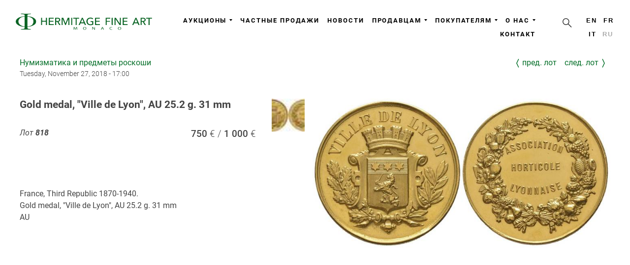

--- FILE ---
content_type: text/html; charset=UTF-8
request_url: https://hermitagefineart.com/ru/lots/2018-november-numismatics-objects-vertu/818/
body_size: 4235
content:
<!DOCTYPE html>
<html lang="ru" prefix="og: http://ogp.me/ns#">
<head>

  <meta charset="UTF-8">

  <title>Gold medal, "Ville de Lyon", AU 25.2 g. 31 mm</title>

  <meta http-equiv="x-dns-prefetch-control" content="on">
<meta http-equiv="Content-Security-Policy" content="upgrade-insecure-requests">
<meta http-equiv="X-UA-Compatible" content="IE=edge">
<meta http-equiv="content-language" content="ru">
<meta name="description" content="">
<meta name="keywords" content="">
<meta name="viewport" content="width=device-width, initial-scale=1, shrink-to-fit=no, viewport-fit=cover">
<meta name="format-detection" content="telephone=no">
<meta name="robots" content="index,follow">
<meta name="mobile-web-app-capable" content="yes">
<meta name="apple-mobile-web-app-status-bar-style" content="black-translucent">
<meta name="theme-color" content="#ffffff">
<meta property="og:type" content="website">
<meta property="og:url" content="https://hermitagefineart.com/ru/lots/2018-november-numismatics-objects-vertu/818/">
<meta property="og:title" content="Gold medal, "Ville de Lyon", AU 25.2 g. 31 mm">
<meta property="og:description" content="">
<meta property="og:image" content="https://hermitagefineart.com/assets/logotype/logo_sign_white.png">
<meta name="google-site-verification" content="">
<meta name="yandex-verification" content="ad29f8b2c74fabc9">
<meta property="fb:pages" content="123767288311933">

  <link rel="canonical" href="https://hermitagefineart.com/ru/lots/2018-november-numismatics-objects-vertu/818/">
<link rel="alternate" hreflang="en" href="https://hermitagefineart.com/en/lots/2018-november-numismatics-objects-vertu/818/">
<link rel="alternate" hreflang="fr" href="https://hermitagefineart.com/fr/lots/2018-november-numismatics-objects-vertu/818/">
<link rel="alternate" hreflang="it" href="https://hermitagefineart.com/it/lots/2018-november-numismatics-objects-vertu/818/">
<link rel="manifest" href="/manifest.json">
<link rel="icon" href="/assets/icons/favicon/favicon.svg">
<link rel="mask-icon" href="/assets/icons/favicon/favicon.svg" color="#ffffff">
<link rel="apple-touch-icon" href="/assets/icons/favicon/apple-touch-icon.png">
<link rel="image_src" href="https://hermitagefineart.com/assets/logotype/logo_green-wide.png">
<link rel="preload" href="https://hermitagefineart.com/assets/logotype/logo_white.svg" as="image" type="image/svg+xml">

  <link rel="preconnect" href="https://cdn.hermitagefineart.net">
  <link rel="preconnect" href="https://api.hermitagefineart.net">
  <link rel="preconnect" href="https://static.tildacdn.com">
  <link rel="preconnect" href="https://thumb.tildacdn.com">

  <link rel="preload" href="/assets/htmx/htmx.min.js" as="script">
  <script src="/assets/htmx/htmx.min.js"></script>

  
  
  <script type="text/javascript">
    window.crawlerAgentRegex = /bot|google|aolbuild|baidu|bing|msn|duckduckgo|teoma|slurp|yandex/i;
  </script>


  
    
    
<link rel="preconnect" href="https://www.googletagmanager.com">
<!-- Google tag (gtag.js) -->
<script>
  if (!crawlerAgentRegex.test(navigator.userAgent)) {
    (function(i,s,o,g){
      a = s.createElement(o), m = s.getElementsByTagName(o)[0];
      a.async = 1; a.src = g;
      m.parentNode.insertBefore(a, m)
    })(window, document, 'script', 'https://www.googletagmanager.com/gtag/js?id=G-6TD8EP0JD0"');
    window.dataLayer = window.dataLayer || [];
    window.gtag = function(){window.dataLayer.push(arguments);}
    window.gtag('js', new Date());
    window.gtag('config', 'G-6TD8EP0JD0');
  }
</script>
<!-- End Google tag (gtag.js) -->

  
  
    
    
  <link rel="preconnect" href="https://mc.yandex.ru">
  <link rel="preload" as="script" href="https://mc.yandex.ru/metrika/tag.js">
  <!-- Yandex.Metrika counter -->
  <script type="text/javascript">
    if (!crawlerAgentRegex.test(navigator.userAgent)) {
      (function(m,e,t,r,i,k,a){m[i]=m[i]||function(){(m[i].a=m[i].a||[]).push(arguments)};
      m[i].l=1*new Date();k=e.createElement(t),a=e.getElementsByTagName(t)[0],k.async=1,k.src=r,a.parentNode.insertBefore(k,a)})
      (window, document, "script", "https://mc.yandex.ru/metrika/tag.js", "ym");
      ym('47196543', "init", {
        clickmap:true,
        trackLinks:true,
        accurateTrackBounce:true,
        webvisor:true,
        trackHash:true
      });
    }
  </script>
  <noscript><div><img src="https://mc.yandex.ru/watch/47196543" style="position:absolute; left:-9999px;" alt="" /></div></noscript>
  <!-- /Yandex.Metrika counter -->

  

  <link rel="preload" href="/assets/legacy.css"v as="style">
  <link rel="stylesheet" href="/assets/legacy.css" type="text/css">

  <link rel="preload" href="/assets/legacy.js" as="script">

  <link rel="preload" href="/assets/styles.css" as="style">
  <link rel="stylesheet" href="/assets/styles.css" type="text/css">

  <link rel="preload" href="/assets/scripts.js" as="script">

  <link rel="preload" href="/assets/fonts/Roboto-v20-regular.woff" as="font" type="font/woff" crossorigin="anonymous">
  <link rel="preload" href="/assets/fonts/Roboto-v20-300.woff" as="font" type="font/woff" crossorigin="anonymous">
  <link rel="preload" href="/assets/fonts/Roboto-v20-500.woff" as="font" type="font/woff" crossorigin="anonymous">
  <link rel="preload" href="/assets/fonts/Roboto-v20-700.woff" as="font" type="font/woff" crossorigin="anonymous">
  <link rel="preload" href="/assets/fonts/Futura-PT-W08-Light.woff" as="font" type="font/woff" crossorigin="anonymous">
  <link rel="preload" href="/assets/fonts/Raleway-Regular.woff" as="font" type="font/woff" crossorigin="anonymous">
  <link rel="preload" href="/assets/fonts/Raleway-Bold.woff" as="font" type="font/woff" crossorigin="anonymous">

  <style>@font-face{font-family:Roboto;font-style:normal;font-weight:100;font-display:swap;src:url(/assets/fonts/Roboto-v20-100.woff) format("woff")}@font-face{font-family:Roboto;font-style:normal;font-weight:300;font-display:swap;src:url(/assets/fonts/Roboto-v20-300.woff) format("woff")}@font-face{font-family:Roboto;font-style:italic;font-weight:100;font-display:swap;src:url(/assets/fonts/Roboto-v20-100italic.woff) format("woff")}@font-face{font-family:Roboto;font-style:italic;font-weight:300;font-display:swap;src:url(/assets/fonts/Roboto-v20-300italic.woff) format("woff")}@font-face{font-family:Roboto;font-style:normal;font-weight:400;font-display:swap;src:url(/assets/fonts/Roboto-v20-regular.woff) format("woff")}@font-face{font-family:Roboto;font-style:italic;font-weight:400;font-display:swap;src:url(/assets/fonts/Roboto-v20-italic.woff) format("woff")}@font-face{font-family:Roboto;font-style:normal;font-weight:500;font-display:swap;src:url(/assets/fonts/Roboto-v20-500.woff) format("woff")}@font-face{font-family:Roboto;font-style:italic;font-weight:500;font-display:swap;src:url(/assets/fonts/Roboto-v20-500italic.woff) format("woff")}@font-face{font-family:Roboto;font-style:normal;font-weight:700;font-display:swap;src:url(/assets/fonts/Roboto-v20-700.woff) format("woff")}@font-face{font-family:Roboto;font-style:italic;font-weight:700;font-display:swap;src:url(/assets/fonts/Roboto-v20-700italic.woff) format("woff")}@font-face{font-family:Roboto;font-style:normal;font-weight:900;font-display:swap;src:url(/assets/fonts/Roboto-v20-900.woff) format("woff")}@font-face{font-family:Roboto;font-style:italic;font-weight:900;font-display:swap;src:url(/assets/fonts/Roboto-v20-900italic.woff) format("woff")}@font-face{font-family:"Futura PT W08 Light";font-display:swap;src:url(/assets/fonts/Futura-PT-W08-Light.woff) format("woff")}@font-face{font-family:"Futura PT W08 Light";font-style:italic;font-display:swap;src:url(/assets/fonts/Futura-PT-W08-Light-Oblique.woff) format("woff")}@font-face{font-family:Raleway;src:url(/assets/fonts/Raleway-Regular.woff) format("woff");font-style:normal;font-weight:400;font-display:swap}@font-face{font-family:Raleway;src:url(/assets/fonts/Raleway-Bold.woff) format("woff");font-style:normal;font-weight:700;font-display:swap}</style>
  <style>
      
.layout-htmx{min-height:100vh;display:grid;grid-template-rows:auto 1fr auto;grid-template-columns:100%}header{min-height:50px}@media (min-width:1024px){header{min-height:100px}}
  </style>

  

</head>
<body class="antialiased">

  <div id="allrecords" data-server-rendered="true" class="layout-htmx"><header data-hx-trigger="load" data-hx-get="/ru/_header.html"></header> <main data-role="content">
  
      <div class="t-container">
        
      <div class="auction-links">
        <div>
          <a class="auction-subtitle lot-object-link" href="/ru/auctions/2018-november-numismatics-objects-vertu/">Нумизматика и предметы роскоши</a>
          <span class="auction-datetime lot-object-link">Tuesday, November 27, 2018 - 17:00</span>
        </div>
        <div class="auction-action">
          <a class="lot-object-link lot-prev-link" href="/ru/lots/2018-november-numismatics-objects-vertu/817/">Пред. лот</a>
          <a class="lot-object-link lot-next-link" href="/ru/lots/2018-november-numismatics-objects-vertu/819/">След. лот</a>
        </div>
      </div>
    
        <div class="item-page" itemscope itemtype="https://schema.org/Article">
          <meta itemprop="inLanguage" content="ru" />
          <div class="lot-object-view" itemprop="articleBody">

            <div class="lot-object-title"><h1>Gold medal, "Ville de Lyon", AU 25.2 g. 31 mm</h1></div>
            <div class="lot-object-panel">
              <div>
                <div class="lot-object-number">
                  Лот <span class="number">818</span>
                  <span class=""></span>
                </div>
                <div class="lot-object-estimation"><span class="lot-object-basse">750</span><span class="lot-object-haute">1 000</span></div>
              </div>
              <div class="lot-object-action">
                
              </div>
            </div>
            <div class="lot-object-media">
              <a class="lot-object-link" href="https://cdn.hermitagefineart.net/lots/02/93/f8/0293f8320a14_w2560.jpg" onclick="document.querySelector('.gallery').children[0].click(); return false">
                <div class="lot-object-overlay"></div>
                <img
      loading="eager"
      class="lot-object-image g-image"
      alt="" src="https://cdn.hermitagefineart.net/lots/02/93/f8/0293f8320a14_w736.jpg" srcset="https://cdn.hermitagefineart.net/lots/02/93/f8/0293f8320a14_w2560.jpg 3x"
    >
              </a>
              
      <div class="lot-gallery">
        
    <div>
      <div class="gallery" itemscope itemtype="http://schema.org/ImageGallery">
        
  <figure
    src="https://cdn.hermitagefineart.net/lots/02/93/f8/0293f8320a14_w2560.jpg"
    itemprop="associatedMedia" itemscope itemtype="http://schema.org/ImageObject"
  >
    <a href="https://cdn.hermitagefineart.net/lots/02/93/f8/0293f8320a14_w2560.jpg" itemprop="contentUrl" data-size="1920'x962" title="">
      <img src="https://cdn.hermitagefineart.net/lots/02/93/f8/0293f8320a14_w64.jpg" alt="" itemprop="thumbnail" width="100%" height="100%">
    </a>
  </figure>

      </div>

      <div class="pswp" tabindex="-1" role="dialog" aria-hidden="true">
        <div class="pswp__bg"></div>
        <div class="pswp__scroll-wrap">
          <div class="pswp__container">
            <div class="pswp__item"></div>
            <div class="pswp__item"></div>
            <div class="pswp__item"></div>
          </div>
          <div class="pswp__ui pswp__ui--hidden">

            <div class="pswp__top-bar">
              <div class="pswp__counter"></div>
              <button class="pswp__button pswp__button--close" title="Close (Esc)"></button>

              <button class="pswp__button pswp__button--rotate pswp__button--rotate--left" title="Rotate left" v-if="options.rotationOn" @click="rotate(-90)"></button>
              <button class="pswp__button pswp__button--rotate pswp__button--rotate--right" title="Rotate right" v-if="options.rotationOn" @click="rotate(90)"></button>

              <button class="pswp__button pswp__button--share" title="Share"></button>
              <button class="pswp__button pswp__button--fs" title="Toggle fullscreen"></button>
              <button class="pswp__button pswp__button--zoom" title="Zoom in/out"></button>
              <div class="pswp__preloader">
                <div class="pswp__preloader__icn">
                  <div class="pswp__preloader__cut">
                    <div class="pswp__preloader__donut"></div>
                  </div>
                </div>
              </div>
            </div>
            <div class="pswp__share-modal pswp__share-modal--hidden pswp__single-tap">
              <div class="pswp__share-tooltip"></div>
            </div>
            <button class="pswp__button pswp__button--arrow--left" title="Previous (arrow left)" click="resetAnglePhotoSwipe(); return false;">
            </button>
            <button class="pswp__button pswp__button--arrow--right" title="Next (arrow right)" click="resetAnglePhotoSwipe(); return false;">
            </button>
            <div class="pswp__caption">
              <div class="pswp__caption__center"></div>
            </div>
          </div>
        </div>
      </div>
      <link rel="stylesheet" type="text/css" href="/assets/photoswipe/photoswipe.css">
      <link rel="stylesheet" type="text/css" href="/assets/photoswipe/default-skin/default-skin.css">
      <link rel="stylesheet" type="text/css" href="/assets/photoswipe/photogallery.css">
      <script src="/assets/photoswipe/photoswipe.min.js" defer></script>
      <script src="/assets/photoswipe/photoswipe-ui-default.min.js" defer></script>
      <script src="/assets/photoswipe/photogallery.js" defer></script>
      <script>
  document.addEventListener('DOMContentLoaded', function(){
    initPhotoSwipeFromDOM('.gallery', {options: {"shareEl":false,"maxSpreadZoom":4}});
  });
</script>
    </div>

    <style>
      .gallery figure {
        display: inline-block;
        margin: 1px;
        vertical-align: top;
        min-width: 4.16em;
        max-width: 4.16em;
        min-height: 4.16em;
        max-height: 4.16em;
        margin-right: 0.94em;
        margin-bottom: 1.2em;
      }
      .gallery *[itemprop="thumbnail"] {
        cursor: pointer;
        min-width: 4.16em;
        max-width: 4.16em;
        max-height: 4.16em;
        object-fit: cover;
      }
    </style>
  
      </div>
      <style>
        .lot-gallery {
          overflow: hidden;
          margin-right: -1em;
          margin-top: 1em;
        }
        .lot-gallery *[itemprop="thumbnail"],
        .lot-gallery .lot-thumbnail {
          float: left;
          min-width: 4.16em;
          max-width: 4.16em;
          min-height: 4.16em;
          max-height: 4.16em;
          margin-right: 1em;
          margin-bottom: 1em;
          object-fit: cover;
          cursor: pointer;
        }
      </style>
    
            </div>
            <div class="lot-object-description">France, Third Republic 1870-1940. 
Gold medal, "Ville de Lyon", AU 25.2 g. 31 mm
AU</div>

          </div>
        </div>
        
      </div>
    
      <style>
        .auction-links {
          margin-top: 1rem;
          margin-bottom: 2rem;
          display: grid;
          grid-auto-flow: row;
          grid-template-columns: 1fr auto;
          grid-template-rows: 1fr auto;
          row-gap: 0.5rem;
          column-gap: 3rem;
        }
        @media (max-width: 768px) {
          .auction-links {
            grid-auto-flow: column;
            margin-left: 5vw;
            margin-right: 5vw;
          }
        }
        .auction-subtitle {
          display: block;
        }
        .auction-datetime {
          display: block;
          font-size: 0.9rem;
          font-weight: 300;
        }

        .auction-action {
          display: grid;
          grid-auto-flow: column;
          justify-content: space-between;
          gap: 1.0rem;
          align-items: start;
        }
        .auction-action .lot-object-link {
          text-transform: lowercase;
          display: grid;
          grid-auto-flow: column;
          align-content: center;
        }
        .lot-prev-link:before {
          content: "〈";
          margin-right: 0.3rem;
          font-size: 1.2rem;
          font-weight: 600;
        }
        .lot-next-link:after {
          content: "〉";
          margin-left: 0.3rem;
          font-size: 1.2rem;
          font-weight: 600;
        }

        .lot-object-link {
          text-decoration: none;
        }
        .lot-object-link:hover {
          text-decoration: underline;
        }

        .lot-object-number {
          font-style: italic;
          float: left;
          padding-right: 2rem;
        }
        .lot-object-number .number {
          font-weight: bold;
        }

        .lot-object-estimation {
          font-size: 1.2rem;
          font-weight: 500;
          float: right;
        }
        @media only all and (max-width: 768px) {
          .lot-object-estimation {
          }
        }
          .lot-object-basse:after {
            content: ' €  / ';
            font-weight: 300;
          }
          .lot-object-haute:after {
            content: ' €';
            font-weight: 300;
          }

        .lot-object-content {
          margin-top: 1.5rem;
        }



        .lot-object-view {
          display: grid;
          column-gap: 2rem;
          row-gap: 2rem;
          grid-template-columns: 40% auto;
          grid-template-rows: auto auto 1fr;
          align-items: start;
        }
        .lot-object-media {
          position: relative;
          overflow: hidden;
          min-width: 30em;
          min-height: 22em;
          grid-column-start: 2;
          grid-column-end: 3;
          grid-row-start: 1;
          grid-row-end: 4;
          display: grid;
          gap: 1rem;
          column-gap: 2rem;
          grid-template-rows: max-content;
        }
        .lot-object-media .lot-object-link {
          grid-column-start: 2;
          grid-column-end: 3;
          grid-row-start: 1;
        }
        .lot-object-media .lot-gallery {
          margin-top: 0;
          grid-column-start: 1;
          grid-column-end: 2;
          grid-row-start: 1;
        }
        .lot-object-media .lot-gallery .gallery figure {
          display: block;
          margin: 0;
        }
        .lot-object-media .lot-gallery .gallery .thumbnail {
          cursor: zoom-in;
        }

        @media (max-width: 1000px) {
          .lot-object-view {
            grid-template-columns: none;
            grid-template-rows: none;
            margin: 0 5vw;
          }
          .lot-object-media {
            min-width: 100%;
            max-width: 100%;
            margin: auto;
            grid-column-start: 1;
            grid-column-end: 2;
            grid-row-start: auto;
            grid-row-end: auto;
          }
          .lot-object-media .lot-object-link {
            grid-column-start: 1;
            grid-column-end: 2;
            grid-row-start: 1;
          }
          .lot-object-media .lot-gallery {
            grid-column-start: 1;
            grid-column-end: 2;
            grid-row-start: 2;
          }
          .lot-object-media .lot-gallery .gallery figure {
            display: inline-block;
            margin-right: 0.94em;
            margin-bottom: 1.2em;
          }
        }

        .lot-object-media .lot-object-link {
          display: block;
          position: relative;
          cursor: zoom-out;
        }
        .lot-object-overlay {
          display: block;
          position: absolute;
          top: 0;
          bottom: 0;
          left: 0;
          right: 0;
        }
        .lot-object-image {
          display: block;
          visibility: visible !important;
          background-position: center top;
          background-repeat: no-repeat;
          background-size: contain;
          min-width: 100%;
          max-width: 100%;
          margin: 0 auto;
        }
        .lot-object-panel {
          display: grid;
          grid-auto-flow: row;
          row-gap: 1rem;
        }
        .lot-object-panel .lot-object-link {
          text-decoration: none;
        }
        .lot-object-panel .lot-object-link:hover {
          text-decoration: underline;
        }
        .lot-object-action {
          min-height: 3rem;
        }
        .lot-object-panel .lot-sold {
          font-size: initial;
          font-weight: initial;
          font-style: italic;
          padding: 0;
          text-align: left;
        }
        .lot-object-description {
          white-space: pre-line;
        }
        .lot-object-title h1 {
          font-family: 'Roboto', Arial, sans-serif;
          display: inline;
          line-height: 1.2em;
          font-size: 1.3em;
          white-space: pre-line;
        }
        @media (max-width: 1000px) {
          .lot-object-title h1 {
            line-height: 1.0em;
            font-size: 1.1em;
          }
        }
      </style>
    
  <div><link rel="stylesheet" type="text/css" href="/assets/photoswipe/photoswipe.css"> <link rel="stylesheet" type="text/css" href="/assets/photoswipe/default-skin/default-skin.css"> <link rel="stylesheet" type="text/css" href="/assets/photoswipe/photogallery.css"> <script src="/assets/photoswipe/photoswipe.min.js" defer="defer"></script> <script src="/assets/photoswipe/photoswipe-ui-default.min.js" defer="defer"></script> <script src="/assets/photoswipe/photogallery.js" defer="defer"></script> <script>
      document.addEventListener('DOMContentLoaded', function(){
        initPhotoSwipeFromDOM('.gallery', {options: {
          shareEl: false,
          maxSpreadZoom: 4,
        }});
      });
    </script></div></main> <div data-hx-trigger="load delay:3s" data-hx-get="/ru/_subscribe.html" class="subscribe-newsletter"></div> <footer data-hx-trigger="load" data-hx-get="/ru/_footer.html"></footer> <script>
  </script></div>

  <script src="/assets/legacy.js" async></script>
  <script src="/assets/scripts.js" async></script>

  

</body>
</html>


--- FILE ---
content_type: text/html; charset=UTF-8
request_url: https://hermitagefineart.com/ru/_footer.html
body_size: 4928
content:
<div data-animationappear="off" data-record-type="420" data-server-rendered="true" class="r t-rec t-rec_pt_75 t-rec_pb_45" style="padding-top:75px;padding-bottom:45px;background-color:#dddddd;"><div class="t420"><div class="t-container t-align_left"><div class="t420__col t-col t-col_3" style="grid-area: first;"><a href="/ru/" style="color:#eeeeee; font-size:20px; margin-left: -0.5rem; display: block;"><img src="/assets/logotype/logo_white.svg" imgfield="img" width="300px" height="100%" alt loading="lazy" class="t420__logo"></a> <div field="text" class="t420__text t-descr t-descr_xxs" style="color:#eeeeee;"><div data-customstyle="yes" style="color:#333333;">
            © 2017-2026 Hermitage Fine Art
          </div></div></div> <div class="t420__col t-col t-col_3" style="grid-area: second;"><div field="descr" class="t420__descr t-descr t-descr_xxs" style="color: #333333;"><span style="font-weight: 600; color: rgb(153, 153, 153);">CONTACT</span><br> <span style="font-weight: 600;">Hermitage Fine Art</span><br> <br>
          Call us<br> <a href="tel:+37797773980"><span style="font-weight: 600;">+377 9 777 39 80</span></a><br> <br>
          Электронная почта<br> <a href="mailto:info@hermitagefineart.com"><span style="font-weight: 600;">info@hermitagefineart.com</span></a><br> <br>
          Офис<br> <span style="font-weight: 600;">Le Park Palace, 25 Avenue de la Costa, 98000, Monte Carlo, Monaco</span><br></div></div> <div class="t420__floatbeaker_lr3"></div> <div class="t420__col t-col t-col_3 navigation" style="grid-area: third;"><div class="t420__col t-col t-col_3"><div field="descr3" class="t420__descr t-descr t-descr_xxs" style="color: #333333;"><span style="color: rgb(153, 153, 153); font-weight: 600; text-transform: uppercase;">Продавцам</span><br> <a href="/ru/sell/consign-now/" style="display: block; box-shadow: none;"><span style="font-weight: 600;">Приём лотов</span></a><a href="/ru/sell/how-to-sell-at-auction/" style="display: block; box-shadow: none;"><span style="font-weight: 600;">Как выставить на продажу</span></a> <br></div></div><div class="t420__col t-col t-col_3"><div field="descr3" class="t420__descr t-descr t-descr_xxs" style="color: #333333;"><span style="color: rgb(153, 153, 153); font-weight: 600; text-transform: uppercase;">Покупателям</span><br> <a href="/ru/buy/how-to-buy/" style="display: block; box-shadow: none;"><span style="font-weight: 600;">Как участвовать</span></a><a href="/ru/collect/how-to-collect/" style="display: block; box-shadow: none;"><span style="font-weight: 600;">Как забрать приобретенное</span></a> <br></div></div><div class="t420__col t-col t-col_3"><div field="descr3" class="t420__descr t-descr t-descr_xxs" style="color: #333333;"><span style="color: rgb(153, 153, 153); font-weight: 600; text-transform: uppercase;">Компания</span><br> <a href="/ru/about/our-team/" style="display: block; box-shadow: none;"><span style="font-weight: 600;">Наша команда</span></a><a href="/ru/about/auction-house/" style="display: block; box-shadow: none;"><span style="font-weight: 600;">Аукционный дом</span></a><a href="/ru/general-terms-and-conditions/" style="display: block; box-shadow: none;"><span style="font-weight: 600;">Общие правила и условия</span></a> <br></div></div></div></div></div></div>

<style>
    /* FooterNavigation.js Component */
.t420__logo{max-width:300px}@media only screen and (max-width:1024px){.t420__logo{max-width:270px}}.t420 a:hover{color:#056f29!important}.t420 .t-container{display:flex;justify-content:center;align-items:start}.t420__col .t420__col{padding-left:0;padding-right:0}.t420 .t-container .navigation{border-left:1px solid #aaa}@media only screen and (max-width:960px){.t420__col.t-col_3{margin-bottom:0;max-width:100%}.t420 .t-container{align-items:start;display:grid;gap:20px;grid-template:"first first" "second third"/1fr 35%}}@media only screen and (max-width:680px){.t420 .t-container{grid-template:"first first" "second third"/1fr 50%}}@media only screen and (max-width:480px){.t420 .t-container{grid-template:"first" "second" "third"}}
/* TildaSlideshowBlocks.js Component */
.t-slds__items-wrapper .t-rec[data-record-type]{display:none}#rec-slideshow-header .t-col_12,#rec-slideshow-header .t-container,#rec-slideshow-header .t-width_12{display:block;margin:0}#rec-slideshow-header{margin:0 auto}#rec-slideshow-header .t-slds>.t-container,#rec-slideshow-header .t-slds__main .t-slds__container{max-width:100%!important}#rec-slideshow-header .t-slds__container .t-slds__items-wrapper{will-change:transform;-webkit-transform:translateZ(0);-ms-transform:translateZ(0);transform:translateZ(0)}#rec-slideshow-header .t-slds__container .t-slds__items-wrapper,#rec-slideshow-header .t-slds__container .t-slds__items-wrapper .t-slds__item,#rec-slideshow-header .t-slds__container .t-slds__items-wrapper .t-slds__item .t396__artboard{min-height:685px!important}#rec-slideshow-header .t-slds__container .t-slds__items-wrapper,#rec-slideshow-header .t-slds__container .t-slds__items-wrapper .t-slds__item{max-height:90vh!important;max-height:90dvh!important}@media screen and (max-width:639px){#rec-slideshow-header .t-slds__container .t-slds__items-wrapper,#rec-slideshow-header .t-slds__container .t-slds__items-wrapper .t-slds__item{min-height:450px!important}}#rec-slideshow-header .t-slds__container .r_hidden{opacity:1}#rec-slideshow-header .t-cover,#rec-slideshow-header .t-cover__carrier,#rec-slideshow-header .t-cover__filter,#rec-slideshow-header .t-cover__wrapper{height:90vh!important;height:90dvh!important;min-height:inherit!important;max-height:inherit!important}#rec-slideshow-header .t-slds__bullet_body{background-color:#c7c7c7}#rec-slideshow-header .t-slds__bullet_active .t-slds__bullet_body{background-color:#222!important}#rec-slideshow-header .t-slds__bullet:hover .t-slds__bullet_body{background-color:#222!important}#rec-slideshow-header .t-cover,#rec-slideshow-header .t-cover__carrier{background-attachment:initial}#rec-slideshow-header .t-cover__wrapper{width:100%;display:flex;flex-flow:column}#rec-slideshow-header .t-cover__wrapper.t-valign_top{justify-content:flex-start}#rec-slideshow-header .t-cover__wrapper.t-valign_middle{justify-content:center}#rec-slideshow-header .t-cover__wrapper.t-valign_bottom{justify-content:flex-end}#rec-slideshow-header .t-cover__arrow-wrapper_animated{-webkit-animation:none;animation:none}#rec-slideshow-header .t-slds__item_active .t-cover__arrow-wrapper_animated{will-change:animation;-webkit-transform:translateZ(0);-ms-transform:translateZ(0);transform:translateZ(0);-webkit-animation:t-arrow-bottom 1.7s ease infinite;animation:t-arrow-bottom 1.7s ease infinite}#rec-slideshow-header .t-slds__arrow-withbg .t-slds__arrow_body-left{-webkit-transform:translate(-55%,-50%) rotate(180deg);transform:translate(-55%,-50%) rotate(180deg)}#rec-slideshow-header .t-slds__arrow-withbg .t-slds__arrow_body-right{-webkit-transform:translate(-45%,-50%);transform:translate(-40%,-50%)}
/* SubscribeNewsletterPopup.js Component */
.subscribe-newsletter{min-height:200px}@media print{.subscribe-newsletter{display:none}}.suscribe-newsletter-panel{display:none;position:fixed;bottom:0;left:50%;transform:translate(-50%,0);background-color:#fff;background-color:rgba(255,255,255,.8);width:100%;z-index:99}.suscribe-newsletter-panel .buttons-hide{margin-top:2rem}.suscribe-newsletter-panel .buttons-hide button{border:none;background-color:transparent;margin:0 1rem}#rec127670276 .t-btn[data-btneffects-first],#rec127670276 .t-btn[data-btneffects-second]{position:relative;overflow:hidden;-webkit-transform:translate3d(0,0,0);transform:translate3d(0,0,0)}#rec127670276 .t-btn[data-btneffects-first=btneffects-light] .t-btn_wrap-effects{position:absolute;top:0;left:0;width:100%;height:100%;-webkit-transform:translateX(-60px);-ms-transform:translateX(-60px);transform:translateX(-60px);-webkit-animation-name:light;animation-name:light;-webkit-animation-duration:4s;animation-duration:4s;-webkit-animation-timing-function:ease;animation-timing-function:ease;-webkit-animation-iteration-count:infinite;animation-iteration-count:infinite}#rec127670276 .t-btn[data-btneffects-first=btneffects-light] .t-btn_wrap-effects_md{-webkit-animation-name:light-md;animation-name:light-md}#rec127670276 .t-btn[data-btneffects-first=btneffects-light] .t-btn_wrap-effects_lg{-webkit-animation-name:light-lg;animation-name:light-lg}#rec127670276 .t-btn[data-btneffects-first=btneffects-light] .t-btn_effects{position:absolute;top:0;left:0;width:60px;height:100%;background:-webkit-gradient(linear,left top,right top,from(rgba(255,255,255,0)),color-stop(50%,rgba(255,255,255,.5)),to(rgba(255,255,255,0)));background:-webkit-linear-gradient(left,rgba(255,255,255,0),rgba(255,255,255,.5) 50%,rgba(255,255,255,0));background:-o-linear-gradient(left,rgba(255,255,255,0),rgba(255,255,255,.5) 50%,rgba(255,255,255,0));background:linear-gradient(90deg,rgba(255,255,255,0),rgba(255,255,255,.5) 50%,rgba(255,255,255,0))}@-webkit-keyframes light{20%{-webkit-transform:translateX(100%);transform:translateX(100%)}100%{-webkit-transform:translateX(100%);transform:translateX(100%)}}@keyframes light{20%{-webkit-transform:translateX(100%);transform:translateX(100%)}100%{-webkit-transform:translateX(100%);transform:translateX(100%)}}@-webkit-keyframes light-md{30%{-webkit-transform:translateX(100%);transform:translateX(100%)}100%{-webkit-transform:translateX(100%);transform:translateX(100%)}}@keyframes light-md{30%{-webkit-transform:translateX(100%);transform:translateX(100%)}100%{-webkit-transform:translateX(100%);transform:translateX(100%)}}@-webkit-keyframes light-lg{40%{-webkit-transform:translateX(100%);transform:translateX(100%)}100%{-webkit-transform:translateX(100%);transform:translateX(100%)}}@keyframes light-lg{40%{-webkit-transform:translateX(100%);transform:translateX(100%)}100%{-webkit-transform:translateX(100%);transform:translateX(100%)}}#rec145010179 .t-btn[data-btneffects-first],#rec145010179 .t-btn[data-btneffects-second]{position:relative;overflow:hidden;-webkit-transform:translate3d(0,0,0);transform:translate3d(0,0,0)}#rec127696657 .t-btn[data-btneffects-first],#rec127696657 .t-btn[data-btneffects-second]{position:relative;overflow:hidden;-webkit-transform:translate3d(0,0,0);transform:translate3d(0,0,0)}
/* CabinetPanel.js Component */
.cabinet-panel{display:flex;align-items:stretch;min-height:400px}.cabinet-panel>div{width:100%;max-width:100%}div[id*=cabinet]{width:100%!important;max-width:100%;height:100%!important;min-height:100%}div[id*=cabinet]>iframe{overflow-x:hidden}
/* Contacts.js Component */
.size-40{-webkit-box-flex:0;-moz-box-flex:0;box-flex:0;-webkit-flex:0 40%;-moz-flex:0 40%;-ms-flex:0 40%;flex:0 40%;width:40%}.size-60{-webkit-box-flex:0;-moz-box-flex:0;box-flex:0;-webkit-flex:0 60%;-moz-flex:0 60%;-ms-flex:0 60%;flex:0 60%;width:60%}.size-100{width:100%;max-width:100%;-webkit-flex-grow:0;-moz-flex-grow:0;flex-grow:0;-ms-flex-positive:0;-webkit-flex-basis:100%;-moz-flex-basis:100%;flex-basis:100%;-ms-flex-preferred-size:100%}@media only all and (max-width:47.938rem){body [class*=size-]{-webkit-flex-grow:0;-moz-flex-grow:0;flex-grow:0;-ms-flex-positive:0;-webkit-flex-basis:100%;-moz-flex-basis:100%;flex-basis:100%;-ms-flex-preferred-size:100%;max-width:100%}}.g-grid{display:-webkit-box;display:-moz-box;display:-webkit-flex;display:-moz-flex;display:-ms-flexbox;display:flex;-webkit-flex-flow:row wrap;-moz-flex-flow:row wrap;flex-flow:row wrap;list-style:none;margin:0;padding:0;text-rendering:optimizespeed}.g-block{-webkit-box-flex:1;-moz-box-flex:1;box-flex:1;-webkit-flex:1;-moz-flex:1;-ms-flex:1;flex:1;min-width:0;min-height:0}@media only all and (max-width:47.938rem){.g-block{-webkit-flex-grow:0;-moz-flex-grow:0;flex-grow:0;-ms-flex-positive:0;-webkit-flex-basis:100%;-moz-flex-basis:100%;flex-basis:100%;-ms-flex-preferred-size:100%}}@media only all and (max-width:47.938rem){body [class*=size-]{-webkit-flex-grow:0;-moz-flex-grow:0;flex-grow:0;-ms-flex-positive:0;-webkit-flex-basis:100%;-moz-flex-basis:100%;flex-basis:100%;-ms-flex-preferred-size:100%;max-width:100%}}@media only all and (max-width:47.938rem){@supports not (flex-wrap:wrap){.g-grid{display:block;-webkit-box-lines:inherit;-moz-box-lines:inherit;box-lines:inherit;-webkit-flex-wrap:inherit;-moz-flex-wrap:inherit;-ms-flex-wrap:inherit;flex-wrap:inherit}.g-block{display:block;-webkit-box-flex:inherit;-moz-box-flex:inherit;box-flex:inherit;-webkit-flex:inherit;-moz-flex:inherit;-ms-flex:inherit;flex:inherit}}}.g-content{margin:.625rem;padding:.938rem}.g-contact .g-contact-item{position:relative;padding-left:38px;margin-bottom:1.5rem}.dir-rtl .g-contact .g-contact-item{padding-left:0;padding-right:38px}.g-contact .g-contact-icon{position:absolute;left:0;font-size:1.25rem;border-right:1px solid rgba(255,255,255,.15);width:22px;height:30px;line-height:34px}.dir-rtl .g-contact .g-contact-icon{left:auto;right:0;border-left:1px solid rgba(255,255,255,.15);border-right:0}.g-contact .g-contact-label{text-transform:uppercase;font-size:.8rem;font-weight:700;opacity:.5}.g-contact .g-contact-text{font-weight:700}
/* SharedLinks.js Component */
.resp-sharing{display:flex;justify-content:center;text-align:center}.resp-sharing-button__icon,.resp-sharing-button__link{display:inline-block}.resp-sharing-button__link{text-decoration:none;color:#fff;margin:.5em}.resp-sharing-button{border-radius:5px;transition:25ms ease-out;padding:.5em .75em;line-height:1rem;font-family:'Helvetica Neue',Helvetica,Arial,sans-serif}.resp-sharing-button__icon svg{width:1.5em;height:1.5em;vertical-align:middle}.resp-sharing-button--small svg{margin:0;vertical-align:middle}.resp-sharing-button__icon{stroke:#fff;fill:none}.resp-sharing-button__icon--solid,.resp-sharing-button__icon--solidcircle{fill:#fff;stroke:none}.resp-sharing-button--facebook{background-color:#3b5998;border-color:#3b5998}.resp-sharing-button--facebook:active,.resp-sharing-button--facebook:hover{background-color:#2d4373;border-color:#2d4373}.resp-sharing-button--twitter{background-color:#55acee;border-color:#55acee}.resp-sharing-button--twitter:active,.resp-sharing-button--twitter:hover{background-color:#2795e9;border-color:#2795e9}.resp-sharing-button--email{background-color:#777;border-color:#777}.resp-sharing-button--email:active,.resp-sharing-button--email:hover{background-color:#5e5e5e;border-color:#5e5e5e}.resp-sharing-button--pinterest{background-color:#bd081c;border-color:#bd081c}.resp-sharing-button--pinterest:active,.resp-sharing-button--pinterest:hover{background-color:#8c0615;border-color:#8c0615}.resp-sharing-button--whatsapp{background-color:#25d366;border-color:#25d366}.resp-sharing-button--whatsapp:active,.resp-sharing-button--whatsapp:hover{background-color:#1da851;border-color:#1da851}.resp-sharing-button--vk{background-color:#507299;border-color:#507299}.resp-sharing-button--vk:hover .resp-sharing-button--vk:active{background-color:#43648c;border-color:#43648c}.resp-sharing-button--telegram{background-color:#54a9eb}.resp-sharing-button--telegram:hover{background-color:#4b97d1}
/* LotsList.js Component */
.lots{scroll-margin-top:14rem}.lots-goto{width:7rem;margin:0 auto}.lots-goto form{display:flex;flex-direction:row}.lots-goto input[type=text]{text-align:right}.lots-goto input[type=submit]{background-color:#056f29;color:#fff;padding:0 1rem;margin:0 .5rem}.chapters-grid{display:flex;column-gap:2rem;row-gap:.8rem;flex-direction:column;align-items:center;text-align:center;margin:0 1rem;margin-bottom:3rem}.chapter-item{font-size:1.2rem;text-transform:uppercase}@media (min-width:768px){.chapter-item{font-size:1.5rem}}.lots-grid{position:relative;overflow:hidden;margin:2em 2%;margin-bottom:3.5em;display:block;display:flexbox;display:flex;flex-wrap:wrap;flex-direction:row;column-gap:4vw;justify-content:center;align-items:stretch;align-content:space-around}.lot-item{float:left;display:block;flex:1 0 33%;max-width:33%;margin-bottom:2.5em;padding:0 1em}.lot-link{color:#666!important}.lot-text{font-size:.8em;font-weight:700}.lot-number{font-size:.8em;font-style:italic;text-wrap:nowrap}.lot-number .number{font-size:1em;font-weight:700}.lot-title{display:inline-block;line-height:1.2em;white-space:pre-line}.lot-estimation{font-size:1.1rem;text-wrap:nowrap}.lot-estimation:before{content:attr(data-label);padding-right:.5rem;font-size:1rem;font-style:italic;font-weight:300}.lot-basse:after{content:' \20AC  / ';font-weight:300}.lot-haute:after{content:' \20AC';font-weight:300}.lot-image{display:block;background-position:center;background-repeat:no-repeat;background-size:contain;min-width:100%;max-width:100%;min-height:14rem;max-height:14rem;object-fit:contain;margin:0 auto;margin-bottom:.8rem}@media (max-width:768px){.lot-item{flex:1 0 80%;max-width:80%}.lot-image{min-height:18em}}@media (max-width:420px){.lot-item{flex:1 0 100%;max-width:100%;margin-bottom:1.5em;padding:0}.lot-image{min-height:10em}}@media (min-width:1200px){.lot-item{flex:1 0 23%;max-width:23%}}@media (min-width:1600px){.lot-item{flex:1 0 18%;max-width:18%}}@media (min-width:1280px){.lot-item{margin-bottom:4em}}@media (min-width:2200px){.lots{max-width:98%}.lot-item{flex:1 0 15%;max-width:15%}}@media print{.lots-grid{flex-direction:column;align-content:stretch}.lot-item>div{display:grid;gap:2rem;grid-auto-flow:column;grid-template-columns:55% auto auto auto}.lot-image{min-height:8rem;max-height:8rem}.lot-title{min-width:20rem}}
/* AuctionsList.js Component */
.auction{overflow:hidden;display:flex;flex-direction:column;row-gap:5rem;margin-bottom:5rem}@media (max-width:720px){.auction{row-gap:3rem;margin-bottom:3rem}}.auction-item{display:flex;flex-direction:row;row-gap:1rem;column-gap:2.2rem}@media (max-width:720px){.auction-item{flex-direction:column}}.auction-item-datetime{font-size:1.4rem;font-weight:300}.auction-item-address{font-weight:400}.auction-item-image{position:relative;min-width:40%;max-width:40%}@media (max-width:720px){.auction-item-image{min-width:100%;max-width:100%}}.auction-item-image img{object-fit:cover;min-height:100%}.auction-item-content{overflow:hidden;position:relative}@media (max-width:720px){.auction-item-content{min-height:auto;padding-left:1rem;padding-right:1rem}}.auction-item-title{font:normal normal normal 2.8rem/1.4rem Raleway;letter-spacing:.15rem;font-weight:700;font-size:1.4rem;line-height:1.1;text-transform:inherit;margin-bottom:.5rem}.auction-item-buttons{display:flex;flex-direction:row;flex-wrap:wrap;column-gap:1rem;row-gap:1rem;margin-top:1rem;margin-bottom:1rem}.auction-item .button{min-width:9rem;text-align:center}@media (max-width:680px){.auction-item .button{min-width:0;padding:.42rem}}.auction-item .button{display:inline-block}
/* ContactInList.js Component */
.contact-panel{margin-top:1rem;margin-bottom:1rem;display:flex;column-gap:3rem}@media (max-width:1000px){.contact-panel{flex-direction:column;row-gap:1rem;margin-top:2rem}}@media (max-width:720px){.contact-panel{row-gap:.5rem;margin-top:1rem}}.contact-panel .contact-panel-item{position:relative;padding-left:38px}.dir-rtl .contact-panel .contact-panel-item{padding-left:0;padding-right:38px}.contact-panel .contact-panel-icon{position:absolute;left:0;font-size:1.25rem;border-right:1px solid rgba(255,255,255,.15);width:22px;height:30px;line-height:34px}.dir-rtl .contact-panel .contact-panel-icon{left:auto;right:0;border-left:1px solid rgba(255,255,255,.15);border-right:0}.contact-panel .contact-panel-label{text-transform:uppercase;font-size:.8rem;font-weight:700;opacity:.5}.contact-panel .contact-panel-text{font-weight:700}
/* AuctionsHighlights.js Component */
.highlights{display:grid;grid-template-columns:repeat(4,1fr);grid-auto-rows:17vw;grid-auto-flow:row dense;column-gap:2rem}@media (max-width:1920px){.highlights{grid-template-columns:repeat(4,1fr);grid-auto-rows:30vw}}@media (max-width:1200px){.highlights{grid-template-columns:repeat(3,1fr);grid-auto-rows:50vw}}@media (max-width:960px){.highlights{grid-template-columns:repeat(2,1fr);grid-auto-rows:67vw}}@media (max-width:600px){.highlights{display:block}}.highlights-item{position:relative;margin-bottom:2rem}.highlights-image{position:absolute;top:0;bottom:0;left:0;right:0}.highlights-image img{width:100%;border:1px solid #ccc}@media (min-width:601px){.highlights-image img{height:100%;object-fit:cover}}@media (max-width:600px){.highlights-image,.highlights-image img{position:initial}}.highlights-title{position:absolute;padding:1rem;bottom:2.2rem;left:0;white-space:pre-line}@media (max-width:600px){.highlights-title{bottom:2.7rem}}.highlights-price{position:absolute;padding:1rem;padding-top:0;bottom:0;left:0}@media (max-width:600px){.highlights-price{bottom:.5rem}}.highlights-sold{display:none;position:absolute;padding:1rem;padding-top:.26rem;font-size:.9rem}.highlights-price,.highlights-title{font-size:.8rem;color:#fff;background-color:rgba(0,0,0,.6)}.highlights-description{display:none;font-size:small;position:absolute;padding:1rem;left:0;white-space:pre-line}.highlights-link{text-decoration:none;position:absolute;top:0;bottom:0;left:0;right:0}.highlights-link>span{display:none;padding:.5rem 1rem}.highlights-item:hover{border:1px solid #ccc}.highlights-item:hover .highlights-image{display:none}.highlights-item:hover .highlights-description{display:block;padding-top:0}.highlights-item:hover .highlights-sold{display:block}.highlights-item:hover .highlights-price{display:none}.highlights-item:hover .highlights-description,.highlights-item:hover .highlights-title{position:initial;color:inherit;background-color:inherit}.highlights-item:hover .highlights-link{background-color:#056f29;top:auto;bottom:1rem;left:auto;right:1rem}.highlights-item:hover .highlights-link>span{display:inline-block;color:#fff}
/* VideoYoutube.js Component */
.video{position:relative;width:100%;height:0;padding-bottom:56.25%;background-color:#000}.video__link{position:absolute;top:0;left:0;width:100%;height:100%;overflow:hidden;background-position:center;background-repeat:no-repeat;background-size:cover}.video__media{position:absolute;top:0;left:0;width:100%;height:100%;border:none}.video__button{position:absolute;top:50%;left:50%;z-index:1;display:none;padding:0;width:68px;height:48px;border:none;background-color:transparent;transform:translate(-50%,-50%);cursor:pointer}.video__button-shape{fill:#212121;fill-opacity:.8}.video__button-icon{fill:#fff}.video__button:focus{outline:0}.video:hover .video__button-shape,.video__button:focus .video__button-shape{fill:red;fill-opacity:1}.video--enabled{cursor:pointer}.video--enabled .video__button{display:block}
/* PrivateSalesCategories.js Component */
.privatecategories{display:grid;grid-template-columns:repeat(3,378px);grid-auto-rows:235px;grid-auto-flow:row dense;gap:2rem;justify-content:center}@media (max-width:1200px){.privatecategories{grid-template-columns:repeat(2,378px);grid-auto-rows:275px}}@media (max-width:820px){.privatecategories{grid-template-columns:repeat(2,320px);grid-auto-rows:210px;gap:1rem}}@media (max-width:650px){.privatecategories{display:block}}.privatecategories-item{position:relative}@media (max-width:650px){.privatecategories-item{margin:0 1.5rem;margin-bottom:1.5rem}}.privatecategories-image{position:absolute;top:0;bottom:0;left:0;right:0}.privatecategories-image img{box-sizing:border-box;width:100%;border:1px solid #ccc}@media (min-width:651px){.privatecategories-image img{height:100%;object-fit:cover}}@media (max-width:650px){.privatecategories-image,.privatecategories-image img{position:initial}}.privatecategories-title{position:absolute;padding:1rem;bottom:0;left:0;white-space:pre-line;font-size:14px;font-weight:500;text-transform:uppercase}@media (max-width:650px){.privatecategories-title{bottom:2.7rem}}.privatecategories-title{font-size:.8rem;color:#fff;background-color:#056f29}.privatecategories-link{text-decoration:none;position:absolute;top:0;bottom:0;left:0;right:0}.privatecategories-sold{position:absolute;color:#fff;background-color:#a00;text-transform:uppercase;padding:.5rem 2rem;top:1rem;right:0}
/* HighlightsBlocks.js Component */
.highlights-blocks{display:grid;grid-auto-flow:column;grid-auto-rows:460px;column-gap:1.2rem;margin-bottom:2rem;overflow-x:auto;grid-template-columns:repeat(var(--count),minmax(320px,80%))}@media (min-width:1920px){._highlights-blocks{grid-template-columns:repeat(var(--count),minmax(500px,20%))}}@media (min-width:1200px){._highlights-blocks{grid-template-columns:repeat(var(--count),minmax(500px,30%))}}@media (min-width:960px){._highlights-blocks{grid-template-columns:repeat(var(--count),minmax(500px,40%))}}.highlights-blocks-item{position:relative;margin-bottom:2rem;grid-column:span var(--span)}.highlights-blocks-image{position:absolute;top:0;bottom:0;left:0;right:0}.highlights-blocks-image img{width:100%;border:1px solid #ccc}@media (min-width:601px){.highlights-blocks-image img{height:100%;object-fit:cover}}@media (max-width:600px){.highlights-blocks-image,.highlights-blocks-image img{position:initial}}.highlights-blocks-title{position:absolute;padding:1rem;bottom:2.2rem;left:0;white-space:pre-line}@media (max-width:600px){.highlights-blocks-title{bottom:2.7rem}}.highlights-blocks-price{position:absolute;padding:1rem;padding-top:0;bottom:0;left:0}@media (max-width:600px){.highlights-blocks-price{bottom:.5rem}}.highlights-blocks-sold{display:none;position:absolute;padding:1rem;padding-top:.26rem;font-size:.9rem}.highlights-blocks-price,.highlights-blocks-title{font-size:.8rem;color:#fff;background-color:rgba(0,0,0,.6)}.highlights-blocks-description{display:none;font-size:small;position:absolute;padding:1rem;left:0;white-space:pre-line}.highlights-blocks-link{text-decoration:none;position:absolute;top:0;bottom:0;left:0;right:0}.highlights-blocks-link>span{display:none;padding:.5rem 1rem}.highlights-blocks-item:hover{border:1px solid #ccc}.highlights-blocks-item:hover .highlights-blocks-image{display:none}.highlights-blocks-item:hover .highlights-blocks-description{display:block;padding-top:0}.highlights-blocks-item:hover .highlights-blocks-sold{display:block}.highlights-blocks-item:hover .highlights-blocks-price{display:none}.highlights-blocks-item:hover .highlights-blocks-description,.highlights-blocks-item:hover .highlights-blocks-title{position:initial;color:inherit;background-color:inherit}.highlights-blocks-item:hover .highlights-blocks-link{background-color:#056f29;top:auto;bottom:1rem;left:auto;right:1rem}.highlights-blocks-item:hover .highlights-blocks-link>span{display:inline-block;color:#fff}
/* MediasBlocks.js Component */
#rec208460189 .t594__container{display:grid;grid-auto-flow:column;grid-template-columns:repeat(6,minmax(200px,85%));column-gap:2rem;overflow-x:scroll;justify-content:left;padding:0 1.5rem}#rec208460189 .t594__item{margin-bottom:1rem;min-height:200px;max-height:200px}#rec208460189 .t594__item img{max-width:200px}
/* cms_footer.html.js Component */
@media print{footer{display:none}}
</style>
